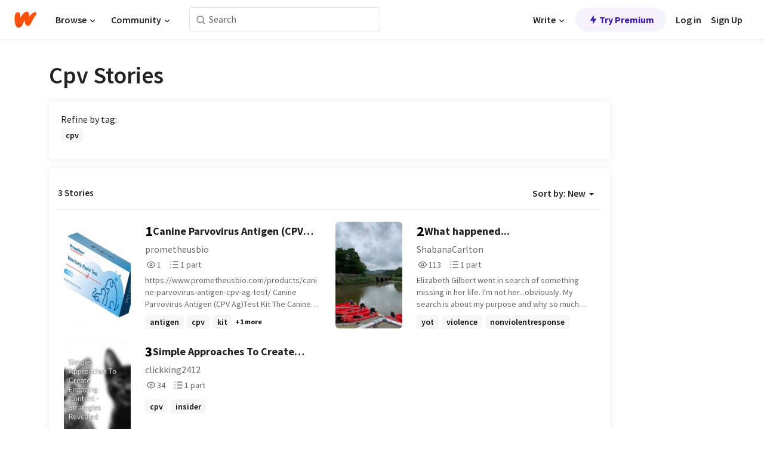

--- FILE ---
content_type: text/javascript
request_url: https://www.wattpad.com/wp-web-assets/build/_shared/chunk-44DPFUXK.js
body_size: 3280
content:
import{a as H,d as re}from"/wp-web-assets/build/_shared/chunk-LNCE4PFX.js";import{a as Y}from"/wp-web-assets/build/_shared/chunk-EMAZ3O3N.js";import{a as ie}from"/wp-web-assets/build/_shared/chunk-K74XRP5J.js";import{a as te}from"/wp-web-assets/build/_shared/chunk-TORCQSWI.js";import{c as G}from"/wp-web-assets/build/_shared/chunk-ZILXXQ44.js";import{a as oe}from"/wp-web-assets/build/_shared/chunk-MJIODRTS.js";import{a as D}from"/wp-web-assets/build/_shared/chunk-76HRVXM2.js";import{Q as B,j as K}from"/wp-web-assets/build/_shared/chunk-NPBYNEUF.js";import{b as C}from"/wp-web-assets/build/_shared/chunk-3H2OJZL7.js";import{w as P,z as T}from"/wp-web-assets/build/_shared/chunk-MGSJQYB4.js";import{a as z,b as v}from"/wp-web-assets/build/_shared/chunk-NFQRDOF2.js";import{c as Re,e as s}from"/wp-web-assets/build/_shared/chunk-H535LSQH.js";var Ne=Re((Se,ne)=>{ne.exports={}});var I=s(z());var se={modal:"x0QMT","contents-container":"yjbpd","contents-header":"yhqx5","contents-form":"_8bhCS","button-container":"gxV2C","reminder-message":"_8RmYN"};var S=s(D());var y={"contents-container":"F2UK5","reminder-message":"ietLQ","update-email-form":"BYDI5","button-container":"NtjhG","forgot-password":"CcIze","submit-btn":"Qj3O-","password-error":"B2w6-","icon-container":"UN1Eb"};var p=s(z());var t=s(v()),J=()=>{console.error("Function not passed")},le=({handleUpdatedEmail:a=J,handleBack:i=J,handleCancel:n=J,hideActionButtons:e=!1,currentEmail:m})=>{let{t:o}=C(),l=T(),c=(0,p.useContext)(te),d=o("You registered your account with <strong>%s</strong>. If this is incorrect, you can change your email here.",m),g=c==null?void 0:c.id,[M,N]=(0,p.useState)(""),[_,U]=(0,p.useState)(""),[$,L]=(0,p.useState)(!1),[V,q]=(0,p.useState)(!1),[Q,O]=(0,p.useState)(""),[j,A]=(0,p.useState)(""),[w,fe]=(0,p.useState)(!1),[ee,Ee]=(0,p.useState)();(0,p.useEffect)(()=>{l.data&&(l.data.changeEmailResponse.result==="SERVER_ERROR"?a(M,"ERROR"):l.data.changeEmailResponse.result==="FORM_ERROR"?Ee(l.data.changeEmailResponse.message):l.data.changeEmailResponse.result==="SUCCESS"&&a(M,"NO_ERROR"))},[l.data]);let he=b=>{let u=b.target.value;ve(u),N(u),_&&ae(_,u)},ge=b=>{let u=b.target.value;U(u),ae(u)},ve=async b=>{let u=await re(b,o);O(u),L(u===null)},ae=async(b,u)=>{let F="",ye=u!=null?u:M;b?b!==ye&&(F=o("Please ensure the email fields match.")):F=o("Please enter your email."),A(F),q(F==="")};return(0,t.jsx)(t.Fragment,{children:(0,t.jsxs)("div",{className:y["contents-container"],children:[(0,t.jsx)("h1",{children:o("Change email")}),(0,t.jsx)("div",{className:y["reminder-message"],dangerouslySetInnerHTML:{__html:d}}),(0,t.jsxs)(l.Form,{className:y["update-email-form"],method:"POST",children:[(0,t.jsx)("input",{type:"hidden",name:"id",value:g}),(0,t.jsx)("input",{type:"hidden",name:"_action",value:"email-confirm"}),(0,t.jsx)(G,{id:"newEmail",name:"newEmail",label:o("New Email"),customLabel:!0,className:`${Y["form-control"]}`,validations:K,errorMessage:Q,onBlur:he,isValid:$,fullWidth:!0}),(0,t.jsx)(G,{id:"confirmEmail",name:"confirmEmail",label:o("Confirm New Email"),customLabel:!0,className:`${Y["form-control"]}`,validations:K,errorMessage:j,isValid:V,onBlur:ge,fullWidth:!0}),(0,t.jsxs)("div",{className:H["password-container"],children:[(0,t.jsx)(G,{id:"password",label:o("Confirm Password"),customLabel:!0,className:`${Y["form-control"]}`,type:w?"text":"password",name:"password",fullWidth:!0}),(0,t.jsx)("button",{type:"button",className:`${H["password-show"]} ${H["btn-no-background"]}`,"aria-label":o(w?"Hide password":"Show password"),onClick:()=>fe(!w),children:o(w?"Hide":"Show")})]}),ee&&(0,t.jsxs)("div",{className:y["password-error"],children:[(0,t.jsx)("div",{className:y["icon-container"],children:(0,t.jsx)(B,{name:"warning",height:"22",strokeColor:"var(--wp-neutral-25)",className:y["check-icon"]})}),ee]}),(0,t.jsx)("a",{className:y["forgot-password"],href:"/forgot?nextUrl=settings",children:o("Forgot your password?")}),(0,t.jsxs)("div",{className:y["button-container"],children:[(0,t.jsx)("button",{className:y["submit-btn"],type:"submit",children:o("Change email")}),!e&&(0,t.jsxs)(t.Fragment,{children:[(0,t.jsx)(S.Button,{variant:S.ButtonVariant.SECONDARY,label:o("Cancel"),onClick:()=>n(),fullWidth:!0}),(0,t.jsx)(S.Button,{variant:S.ButtonVariant.TERTIARY,leadingIcon:S.IconNames.WpChevronLeft,label:o("Back"),onClick:()=>i(),fullWidth:!0})]})]})]})]})})};var me=s(z()),ce=s(D());var f={"email-reverification-modal-content":"YM2ZP","email-reverification-heading":"pz4eu","reverification-content":"qgfYf","email-notes":"Nkqxh","email-text":"imo65","radio-wrapper":"P5-wJ","input-wrapper":"RlX4-","btn-wrapper":"_7ViPu"};var r=s(v()),be=()=>{console.error("Function not passed")},de=({handleReverificationConfirm:a=be})=>{let{t:i}=C(),{email:n}=P(),[e,m]=(0,me.useState)(!0),o=c=>{let d=["gmail.com","gmail.com.br","gmail.de","gmail.dk","gmail.fr","googlemail.com"],g=c.split("@")[1];return d.includes(g)},l=c=>{m(c.target.value==="updateEmail")};return(0,r.jsxs)("div",{className:f["email-reverification-modal-content"],children:[(0,r.jsxs)("header",{className:f["email-reverification-heading"],children:[(0,r.jsx)("img",{src:"/wp-web-assets/images/wp-logo-orange.png",title:"Wattpad",width:"137",alt:""}),(0,r.jsx)("h1",{children:i("Please verify your email.")})]}),(0,r.jsxs)("div",{className:f["reverification-content"],children:[(0,r.jsx)("p",{className:f["email-notes"],children:i("In order to ensure continued access to your account, please check that the email below is correct and that you have access to it.")}),(0,r.jsx)("p",{className:f["email-notes"],children:i("Do you want to keep the email below as your recovery contact?")})]}),(0,r.jsxs)("div",{children:[(0,r.jsx)("p",{className:f["email-text"],children:n}),o(n)&&(0,r.jsx)("p",{className:f["email-notes"],children:i("Note: If you are using a Gmail address with a period in it, the periods may not be displayed but emails will still reach you. ")})]}),(0,r.jsxs)("div",{className:f["radio-wrapper"],children:[(0,r.jsxs)("div",{className:f["input-wrapper"],children:[(0,r.jsx)("input",{name:"options",type:"radio",value:"updateEmail",checked:e,"aria-label":i("I need to update my email"),onChange:l}),(0,r.jsx)("label",{htmlFor:"option1",children:i("I need to update my email")})]}),(0,r.jsxs)("div",{className:f["input-wrapper"],children:[(0,r.jsx)("input",{name:"options",type:"radio",value:"noUpdateEmail",checked:!e,"aria-label":i("This is my current email"),onChange:l}),(0,r.jsx)("label",{htmlFor:"option2",children:i("This is my current email")})]}),(0,r.jsx)("div",{className:f["btn-wrapper"],children:(0,r.jsx)(ce.Button,{label:i("Confirm"),onClick:()=>a(e),fullWidth:!0})})]})]})};var x=s(D());var E={"sent-email-modal-content":"-TFp6","modal-message":"LkH5V","checked-features":"F8-2P","check-and-feature":"_7gk5T","check-icon":"_7liGC","button-container":"yEDp-","change-email-btn":"_3VK-E"};var R=s(v()),ue=({newEmail:a,onChangeEmail:i,onResendEmail:n})=>{let{t:e}=C(),m=e("Please check your email %s to complete sign-up.",a)+" "+e("Please try again or change your email.");return(0,R.jsxs)("div",{className:E["sent-email-modal-content"],children:[(0,R.jsx)("h1",{children:e("Problem reaching email")}),(0,R.jsxs)("div",{className:E["modal-message"],children:[m.split(a)[0],(0,R.jsx)("strong",{children:a}),m.split(a)[1]]}),(0,R.jsxs)("div",{className:E["button-container"],children:[(0,R.jsx)("div",{className:E["change-email-btn"],children:(0,R.jsx)(x.Button,{label:e("Change email"),onClick:()=>i(),fullWidth:!0})}),(0,R.jsx)(x.Button,{variant:x.ButtonVariant.SECONDARY,label:e("Resend email"),onClick:()=>n(),fullWidth:!0})]})]})};var W=s(D());var h=s(v()),X=({newEmail:a,onDismiss:i,learnMoreState:n=!1})=>{let{t:e}=C(),m=e("Please check your email %s to complete sign-up.",a)+" "+e("After you click the link in your email, you'll be able to:"),o=[e("<strong>Vote</strong> on stories that you like"),e("<strong>Comment</strong> on stories and profiles"),e("<strong>Update</strong> your profile"),e("<strong>Create</strong> your stories, and more")];return(0,h.jsxs)("div",{className:E["sent-email-modal-content"],children:[(0,h.jsx)("h1",{children:e(n?"Please verify your email":"Email sent")}),(0,h.jsxs)("div",{className:E["modal-message"],children:[m.split(a)[0],(0,h.jsx)("strong",{children:a}),m.split(a)[1]]}),(0,h.jsx)("div",{className:E["checked-features"],children:o.map((l,c)=>(0,h.jsxs)("div",{className:E["check-and-feature"],children:[(0,h.jsx)(B,{name:"check",height:"22",strokeColor:"var(--wp-neutral-21)",className:E["check-icon"]}),(0,h.jsx)("div",{dangerouslySetInnerHTML:{__html:l}})]},c))}),!n&&(0,h.jsx)("div",{className:E["button-container"],children:(0,h.jsx)(W.Button,{variant:W.ButtonVariant.SECONDARY,label:e("Dismiss"),onClick:()=>i(),fullWidth:!0})})]})};var Ce=(a,i)=>{var g;let n=new Date,e=(g=a==null?void 0:a.email_reverification_status)==null?void 0:g.days_between_reminders,o="; expires="+new Date(n.setDate(n.getDate()+e)).toString(),l="dbrc_"+i,c="1",d=l+"="+c+o+"; path=/; SameSite=Lax; Secure;";document.cookie=d},pe=(a,i)=>{let e="cnsc_"+a+"="+i+"; path=/; SameSite=Lax; Secure;";document.cookie=e},Z=(a,i,n,e)=>{if(e==null&&Ce(i,a),n==null)pe(a,"1");else{let m=Number(n)+1;pe(a,m)}};var k=s(v());var ma=({onCloseModalCallback:a=()=>{},modalState:i="reverify",username:n,email:e,hideActionButtons:m=!1})=>{let{verifyEmailData:o,currSkipsCookie:l,daysBetweenCookie:c}=P(),d=T(),g=ie(),[M,N]=(0,I.useState)(i),[_,U]=(0,I.useState)(e),[$,L]=(0,I.useState)(!0);(0,I.useEffect)(()=>{L(!0)},[M]),(0,I.useEffect)(()=>{!d.data||d.state!=="idle"||(d.data.resendEmailError==="ERROR"?N("emailError"):d.data.resendEmailError==="NO_ERROR"&&N("sentEmail"))},[d.data]);let V=()=>{if(L(!1),g==="/home"){if(M==="sentEmail")return;Z(n,o,l,c)}a(!1)},q=(A,w)=>{U(A),w==="ERROR"?N("emailError"):w==="NO_ERROR"&&N("sentEmail")},Q=A=>{A?N("changeEmail"):(L(!1),a(!0),d.load(`${g}?verifyEmail=${!0}`))},O=async()=>{d.load(`${g}?resendEmail=${!0}`)};return(0,k.jsx)(oe,{open:$,closeModal:()=>{V()},customStyles:se,showClose:!0,closePosition:"right",children:(()=>{switch(M){case"reverify":return(0,k.jsx)(de,{handleReverificationConfirm:Q});case"changeEmail":return(0,k.jsx)(le,{currentEmail:e,handleCancel:V,handleBack:()=>N("reverify"),handleUpdatedEmail:q,hideActionButtons:m});case"sentEmail":return(0,k.jsx)(X,{newEmail:_,onDismiss:V});case"learnMore":return(0,k.jsx)(X,{newEmail:_,onDismiss:V,learnMoreState:!0});case"emailError":return(0,k.jsx)(ue,{newEmail:_,onChangeEmail:()=>N("changeEmail"),onResendEmail:O});case"sendEmail":O()}})()})};export{se as a,ma as b,Ne as c};
